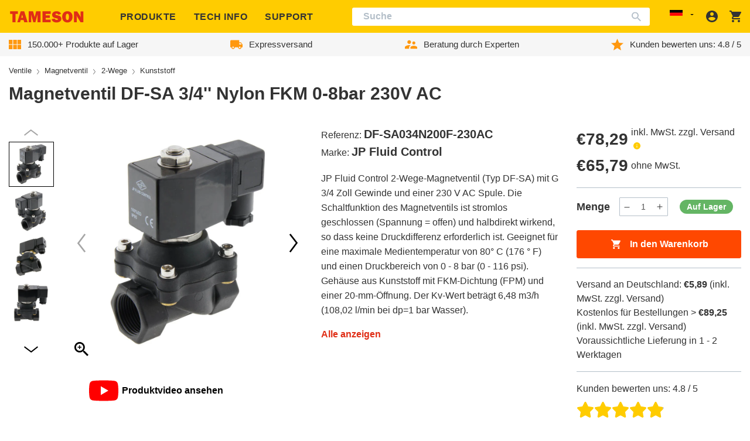

--- FILE ---
content_type: text/javascript
request_url: https://tameson.de/cdn/shop/t/170/assets/@sentry.760a211e.chunk.js
body_size: 23821
content:
try{let t=typeof window<"u"?window:typeof global<"u"?global:typeof globalThis<"u"?globalThis:typeof self<"u"?self:{},e=new t.Error().stack;e&&(t._sentryDebugIds=t._sentryDebugIds||{},t._sentryDebugIds[e]="0f87c928-da29-4a51-a89a-2c44f6599949",t._sentryDebugIdIdentifier="sentry-dbid-0f87c928-da29-4a51-a89a-2c44f6599949")}catch{}const _=typeof __SENTRY_DEBUG__>"u"||__SENTRY_DEBUG__,g=globalThis,M="9.47.1";function yt(){return Et(g),g}function Et(t){const e=t.__SENTRY__=t.__SENTRY__||{};return e.version=e.version||M,e[M]=e[M]||{}}function Q(t,e,n=g){const r=n.__SENTRY__=n.__SENTRY__||{},s=r[M]=r[M]||{};return s[t]||(s[t]=e())}const Fn=["debug","info","warn","error","log","assert","trace"],Un="Sentry Logger ",ht={};function X(t){if(!("console"in g))return t();const e=g.console,n={},r=Object.keys(ht);r.forEach(s=>{const o=ht[s];n[s]=e[s],e[s]=o});try{return t()}finally{r.forEach(s=>{e[s]=n[s]})}}function jn(){Xt().enabled=!0}function Bn(){Xt().enabled=!1}function Ze(){return Xt().enabled}function Hn(...t){zt("log",...t)}function Gn(...t){zt("warn",...t)}function Wn(...t){zt("error",...t)}function zt(t,...e){!_||Ze()&&X(()=>{g.console[t](`${Un}[${t}]:`,...e)})}function Xt(){return _?Q("loggerSettings",()=>({enabled:!1})):{enabled:!1}}const p={enable:jn,disable:Bn,isEnabled:Ze,log:Hn,warn:Gn,error:Wn},Qe=50,$="?",ce=/\(error: (.*)\)/,ue=/captureMessage|captureException/;function tn(...t){const e=t.sort((n,r)=>n[0]-r[0]).map(n=>n[1]);return(n,r=0,s=0)=>{const o=[],i=n.split(`
`);for(let a=r;a<i.length;a++){const c=i[a];if(c.length>1024)continue;const u=ce.test(c)?c.replace(ce,"$1"):c;if(!u.match(/\S*Error: /)){for(const f of e){const l=f(u);if(l){o.push(l);break}}if(o.length>=Qe+s)break}}return Yn(o.slice(s))}}function qn(t){return Array.isArray(t)?tn(...t):t}function Yn(t){if(!t.length)return[];const e=Array.from(t);return/sentryWrapped/.test(st(e).function||"")&&e.pop(),e.reverse(),ue.test(st(e).function||"")&&(e.pop(),ue.test(st(e).function||"")&&e.pop()),e.slice(0,Qe).map(n=>({...n,filename:n.filename||st(e).filename,function:n.function||$}))}function st(t){return t[t.length-1]||{}}const Rt="<anonymous>";function D(t){try{return!t||typeof t!="function"?Rt:t.name||Rt}catch{return Rt}}function fe(t){const e=t.exception;if(e){const n=[];try{return e.values.forEach(r=>{r.stacktrace.frames&&n.push(...r.stacktrace.frames)}),n}catch{return}}}const lt={},le={};function B(t,e){lt[t]=lt[t]||[],lt[t].push(e)}function H(t,e){if(!le[t]){le[t]=!0;try{e()}catch(n){_&&p.error(`Error while instrumenting ${t}`,n)}}}function v(t,e){const n=t&&lt[t];if(n)for(const r of n)try{r(e)}catch(s){_&&p.error(`Error while triggering instrumentation handler.
Type: ${t}
Name: ${D(r)}
Error:`,s)}}let kt=null;function zn(t){const e="error";B(e,t),H(e,Xn)}function Xn(){kt=g.onerror,g.onerror=function(t,e,n,r,s){return v("error",{column:r,error:s,line:n,msg:t,url:e}),kt?kt.apply(this,arguments):!1},g.onerror.__SENTRY_INSTRUMENTED__=!0}let wt=null;function Vn(t){const e="unhandledrejection";B(e,t),H(e,Kn)}function Kn(){wt=g.onunhandledrejection,g.onunhandledrejection=function(t){return v("unhandledrejection",t),wt?wt.apply(this,arguments):!0},g.onunhandledrejection.__SENTRY_INSTRUMENTED__=!0}const en=Object.prototype.toString;function Vt(t){switch(en.call(t)){case"[object Error]":case"[object Exception]":case"[object DOMException]":case"[object WebAssembly.Exception]":return!0;default:return C(t,Error)}}function V(t,e){return en.call(t)===`[object ${e}]`}function nn(t){return V(t,"ErrorEvent")}function de(t){return V(t,"DOMError")}function Jn(t){return V(t,"DOMException")}function w(t){return V(t,"String")}function Kt(t){return typeof t=="object"&&t!==null&&"__sentry_template_string__"in t&&"__sentry_template_values__"in t}function Jt(t){return t===null||Kt(t)||typeof t!="object"&&typeof t!="function"}function J(t){return V(t,"Object")}function St(t){return typeof Event<"u"&&C(t,Event)}function Zn(t){return typeof Element<"u"&&C(t,Element)}function Qn(t){return V(t,"RegExp")}function bt(t){return!!(t?.then&&typeof t.then=="function")}function tr(t){return J(t)&&"nativeEvent"in t&&"preventDefault"in t&&"stopPropagation"in t}function C(t,e){try{return t instanceof e}catch{return!1}}function rn(t){return!!(typeof t=="object"&&t!==null&&(t.__isVue||t._isVue))}function er(t){return typeof Request<"u"&&C(t,Request)}const Zt=g,nr=80;function sn(t,e={}){if(!t)return"<unknown>";try{let n=t;const r=5,s=[];let o=0,i=0;const a=" > ",c=a.length;let u;const f=Array.isArray(e)?e:e.keyAttrs,l=!Array.isArray(e)&&e.maxStringLength||nr;for(;n&&o++<r&&(u=rr(n,f),!(u==="html"||o>1&&i+s.length*c+u.length>=l));)s.push(u),i+=u.length,n=n.parentNode;return s.reverse().join(a)}catch{return"<unknown>"}}function rr(t,e){const n=t,r=[];if(!(n!=null&&n.tagName))return"";if(Zt.HTMLElement&&n instanceof HTMLElement&&n.dataset){if(n.dataset.sentryComponent)return n.dataset.sentryComponent;if(n.dataset.sentryElement)return n.dataset.sentryElement}r.push(n.tagName.toLowerCase());const s=e!=null&&e.length?e.filter(i=>n.getAttribute(i)).map(i=>[i,n.getAttribute(i)]):null;if(s!=null&&s.length)s.forEach(i=>{r.push(`[${i[0]}="${i[1]}"]`)});else{n.id&&r.push(`#${n.id}`);const i=n.className;if(i&&w(i)){const a=i.split(/\s+/);for(const c of a)r.push(`.${c}`)}}const o=["aria-label","type","name","title","alt"];for(const i of o){const a=n.getAttribute(i);a&&r.push(`[${i}="${a}"]`)}return r.join("")}function Qt(){try{return Zt.document.location.href}catch{return""}}function sr(t){if(!Zt.HTMLElement)return null;let e=t;const n=5;for(let r=0;r<n;r++){if(!e)return null;if(e instanceof HTMLElement){if(e.dataset.sentryComponent)return e.dataset.sentryComponent;if(e.dataset.sentryElement)return e.dataset.sentryElement}e=e.parentNode}return null}function _t(t,e=0){return typeof t!="string"||e===0||t.length<=e?t:`${t.slice(0,e)}...`}function pe(t,e){if(!Array.isArray(t))return"";const n=[];for(let r=0;r<t.length;r++){const s=t[r];try{rn(s)?n.push("[VueViewModel]"):n.push(String(s))}catch{n.push("[value cannot be serialized]")}}return n.join(e)}function or(t,e,n=!1){return w(t)?Qn(e)?e.test(t):w(e)?n?t===e:t.includes(e):!1:!1}function It(t,e=[],n=!1){return e.some(r=>or(t,r,n))}function I(t,e,n){if(!(e in t))return;const r=t[e];if(typeof r!="function")return;const s=n(r);typeof s=="function"&&on(s,r);try{t[e]=s}catch{_&&p.log(`Failed to replace method "${e}" in object`,t)}}function F(t,e,n){try{Object.defineProperty(t,e,{value:n,writable:!0,configurable:!0})}catch{_&&p.log(`Failed to add non-enumerable property "${e}" to object`,t)}}function on(t,e){try{const n=e.prototype||{};t.prototype=e.prototype=n,F(t,"__sentry_original__",e)}catch{}}function te(t){return t.__sentry_original__}function an(t){if(Vt(t))return{message:t.message,name:t.name,stack:t.stack,..._e(t)};if(St(t)){const e={type:t.type,target:he(t.target),currentTarget:he(t.currentTarget),..._e(t)};return typeof CustomEvent<"u"&&C(t,CustomEvent)&&(e.detail=t.detail),e}else return t}function he(t){try{return Zn(t)?sn(t):Object.prototype.toString.call(t)}catch{return"<unknown>"}}function _e(t){if(typeof t=="object"&&t!==null){const e={};for(const n in t)Object.prototype.hasOwnProperty.call(t,n)&&(e[n]=t[n]);return e}else return{}}function ir(t,e=40){const n=Object.keys(an(t));n.sort();const r=n[0];if(!r)return"[object has no keys]";if(r.length>=e)return _t(r,e);for(let s=n.length;s>0;s--){const o=n.slice(0,s).join(", ");if(!(o.length>e))return s===n.length?o:_t(o,e)}return""}function ar(){const t=g;return t.crypto||t.msCrypto}function T(t=ar()){let e=()=>Math.random()*16;try{if(t!=null&&t.randomUUID)return t.randomUUID().replace(/-/g,"");t!=null&&t.getRandomValues&&(e=()=>{const n=new Uint8Array(1);return t.getRandomValues(n),n[0]})}catch{}return("10000000100040008000"+1e11).replace(/[018]/g,n=>(n^(e()&15)>>n/4).toString(16))}function cn(t){var e,n;return(n=(e=t.exception)==null?void 0:e.values)==null?void 0:n[0]}function L(t){const{message:e,event_id:n}=t;if(e)return e;const r=cn(t);return r?r.type&&r.value?`${r.type}: ${r.value}`:r.type||r.value||n||"<unknown>":n||"<unknown>"}function At(t,e,n){const r=t.exception=t.exception||{},s=r.values=r.values||[],o=s[0]=s[0]||{};o.value||(o.value=e||""),o.type||(o.type=n||"Error")}function W(t,e){const n=cn(t);if(!n)return;const r={type:"generic",handled:!0},s=n.mechanism;if(n.mechanism={...r,...s,...e},e&&"data"in e){const o={...s?.data,...e.data};n.mechanism.data=o}}function ge(t){if(cr(t))return!0;try{F(t,"__sentry_captured__",!0)}catch{}return!1}function cr(t){try{return t.__sentry_captured__}catch{}}const un=1e3;function tt(){return Date.now()/un}function ur(){const{performance:t}=g;if(!(t!=null&&t.now)||!t.timeOrigin)return tt;const e=t.timeOrigin;return()=>(e+t.now())/un}let ot;function N(){return(ot??(ot=ur()))()}function fr(t){const e=N(),n={sid:T(),init:!0,timestamp:e,started:e,duration:0,status:"ok",errors:0,ignoreDuration:!1,toJSON:()=>dr(n)};return t&&q(n,t),n}function q(t,e={}){if(e.user&&(!t.ipAddress&&e.user.ip_address&&(t.ipAddress=e.user.ip_address),!t.did&&!e.did&&(t.did=e.user.id||e.user.email||e.user.username)),t.timestamp=e.timestamp||N(),e.abnormal_mechanism&&(t.abnormal_mechanism=e.abnormal_mechanism),e.ignoreDuration&&(t.ignoreDuration=e.ignoreDuration),e.sid&&(t.sid=e.sid.length===32?e.sid:T()),e.init!==void 0&&(t.init=e.init),!t.did&&e.did&&(t.did=`${e.did}`),typeof e.started=="number"&&(t.started=e.started),t.ignoreDuration)t.duration=void 0;else if(typeof e.duration=="number")t.duration=e.duration;else{const n=t.timestamp-t.started;t.duration=n>=0?n:0}e.release&&(t.release=e.release),e.environment&&(t.environment=e.environment),!t.ipAddress&&e.ipAddress&&(t.ipAddress=e.ipAddress),!t.userAgent&&e.userAgent&&(t.userAgent=e.userAgent),typeof e.errors=="number"&&(t.errors=e.errors),e.status&&(t.status=e.status)}function lr(t,e){let n={};e?n={status:e}:t.status==="ok"&&(n={status:"exited"}),q(t,n)}function dr(t){return{sid:`${t.sid}`,init:t.init,started:new Date(t.started*1e3).toISOString(),timestamp:new Date(t.timestamp*1e3).toISOString(),status:t.status,errors:t.errors,did:typeof t.did=="number"||typeof t.did=="string"?`${t.did}`:void 0,duration:t.duration,abnormal_mechanism:t.abnormal_mechanism,attrs:{release:t.release,environment:t.environment,ip_address:t.ipAddress,user_agent:t.userAgent}}}function et(t,e,n=2){if(!e||typeof e!="object"||n<=0)return e;if(t&&Object.keys(e).length===0)return t;const r={...t};for(const s in e)Object.prototype.hasOwnProperty.call(e,s)&&(r[s]=et(r[s],e[s],n-1));return r}function me(){return T()}function fn(){return T().substring(16)}const Pt="_sentrySpan";function ye(t,e){e?F(t,Pt,e):delete t[Pt]}function Ee(t){return t[Pt]}const pr=100;class R{constructor(){this._notifyingListeners=!1,this._scopeListeners=[],this._eventProcessors=[],this._breadcrumbs=[],this._attachments=[],this._user={},this._tags={},this._extra={},this._contexts={},this._sdkProcessingMetadata={},this._propagationContext={traceId:me(),sampleRand:Math.random()}}clone(){const e=new R;return e._breadcrumbs=[...this._breadcrumbs],e._tags={...this._tags},e._extra={...this._extra},e._contexts={...this._contexts},this._contexts.flags&&(e._contexts.flags={values:[...this._contexts.flags.values]}),e._user=this._user,e._level=this._level,e._session=this._session,e._transactionName=this._transactionName,e._fingerprint=this._fingerprint,e._eventProcessors=[...this._eventProcessors],e._attachments=[...this._attachments],e._sdkProcessingMetadata={...this._sdkProcessingMetadata},e._propagationContext={...this._propagationContext},e._client=this._client,e._lastEventId=this._lastEventId,ye(e,Ee(this)),e}setClient(e){this._client=e}setLastEventId(e){this._lastEventId=e}getClient(){return this._client}lastEventId(){return this._lastEventId}addScopeListener(e){this._scopeListeners.push(e)}addEventProcessor(e){return this._eventProcessors.push(e),this}setUser(e){return this._user=e||{email:void 0,id:void 0,ip_address:void 0,username:void 0},this._session&&q(this._session,{user:e}),this._notifyScopeListeners(),this}getUser(){return this._user}setTags(e){return this._tags={...this._tags,...e},this._notifyScopeListeners(),this}setTag(e,n){return this._tags={...this._tags,[e]:n},this._notifyScopeListeners(),this}setExtras(e){return this._extra={...this._extra,...e},this._notifyScopeListeners(),this}setExtra(e,n){return this._extra={...this._extra,[e]:n},this._notifyScopeListeners(),this}setFingerprint(e){return this._fingerprint=e,this._notifyScopeListeners(),this}setLevel(e){return this._level=e,this._notifyScopeListeners(),this}setTransactionName(e){return this._transactionName=e,this._notifyScopeListeners(),this}setContext(e,n){return n===null?delete this._contexts[e]:this._contexts[e]=n,this._notifyScopeListeners(),this}setSession(e){return e?this._session=e:delete this._session,this._notifyScopeListeners(),this}getSession(){return this._session}update(e){if(!e)return this;const n=typeof e=="function"?e(this):e,r=n instanceof R?n.getScopeData():J(n)?e:void 0,{tags:s,extra:o,user:i,contexts:a,level:c,fingerprint:u=[],propagationContext:f}=r||{};return this._tags={...this._tags,...s},this._extra={...this._extra,...o},this._contexts={...this._contexts,...a},i&&Object.keys(i).length&&(this._user=i),c&&(this._level=c),u.length&&(this._fingerprint=u),f&&(this._propagationContext=f),this}clear(){return this._breadcrumbs=[],this._tags={},this._extra={},this._user={},this._contexts={},this._level=void 0,this._transactionName=void 0,this._fingerprint=void 0,this._session=void 0,ye(this,void 0),this._attachments=[],this.setPropagationContext({traceId:me(),sampleRand:Math.random()}),this._notifyScopeListeners(),this}addBreadcrumb(e,n){var o;const r=typeof n=="number"?n:pr;if(r<=0)return this;const s={timestamp:tt(),...e,message:e.message?_t(e.message,2048):e.message};return this._breadcrumbs.push(s),this._breadcrumbs.length>r&&(this._breadcrumbs=this._breadcrumbs.slice(-r),(o=this._client)==null||o.recordDroppedEvent("buffer_overflow","log_item")),this._notifyScopeListeners(),this}getLastBreadcrumb(){return this._breadcrumbs[this._breadcrumbs.length-1]}clearBreadcrumbs(){return this._breadcrumbs=[],this._notifyScopeListeners(),this}addAttachment(e){return this._attachments.push(e),this}clearAttachments(){return this._attachments=[],this}getScopeData(){return{breadcrumbs:this._breadcrumbs,attachments:this._attachments,contexts:this._contexts,tags:this._tags,extra:this._extra,user:this._user,level:this._level,fingerprint:this._fingerprint||[],eventProcessors:this._eventProcessors,propagationContext:this._propagationContext,sdkProcessingMetadata:this._sdkProcessingMetadata,transactionName:this._transactionName,span:Ee(this)}}setSDKProcessingMetadata(e){return this._sdkProcessingMetadata=et(this._sdkProcessingMetadata,e,2),this}setPropagationContext(e){return this._propagationContext=e,this}getPropagationContext(){return this._propagationContext}captureException(e,n){const r=n?.event_id||T();if(!this._client)return _&&p.warn("No client configured on scope - will not capture exception!"),r;const s=new Error("Sentry syntheticException");return this._client.captureException(e,{originalException:e,syntheticException:s,...n,event_id:r},this),r}captureMessage(e,n,r){const s=r?.event_id||T();if(!this._client)return _&&p.warn("No client configured on scope - will not capture message!"),s;const o=new Error(e);return this._client.captureMessage(e,n,{originalException:e,syntheticException:o,...r,event_id:s},this),s}captureEvent(e,n){const r=n?.event_id||T();return this._client?(this._client.captureEvent(e,{...n,event_id:r},this),r):(_&&p.warn("No client configured on scope - will not capture event!"),r)}_notifyScopeListeners(){this._notifyingListeners||(this._notifyingListeners=!0,this._scopeListeners.forEach(e=>{e(this)}),this._notifyingListeners=!1)}}function hr(){return Q("defaultCurrentScope",()=>new R)}function _r(){return Q("defaultIsolationScope",()=>new R)}class gr{constructor(e,n){let r;e?r=e:r=new R;let s;n?s=n:s=new R,this._stack=[{scope:r}],this._isolationScope=s}withScope(e){const n=this._pushScope();let r;try{r=e(n)}catch(s){throw this._popScope(),s}return bt(r)?r.then(s=>(this._popScope(),s),s=>{throw this._popScope(),s}):(this._popScope(),r)}getClient(){return this.getStackTop().client}getScope(){return this.getStackTop().scope}getIsolationScope(){return this._isolationScope}getStackTop(){return this._stack[this._stack.length-1]}_pushScope(){const e=this.getScope().clone();return this._stack.push({client:this.getClient(),scope:e}),e}_popScope(){return this._stack.length<=1?!1:!!this._stack.pop()}}function Y(){const t=yt(),e=Et(t);return e.stack=e.stack||new gr(hr(),_r())}function mr(t){return Y().withScope(t)}function yr(t,e){const n=Y();return n.withScope(()=>(n.getStackTop().scope=t,e(t)))}function Se(t){return Y().withScope(()=>t(Y().getIsolationScope()))}function Er(){return{withIsolationScope:Se,withScope:mr,withSetScope:yr,withSetIsolationScope:(t,e)=>Se(e),getCurrentScope:()=>Y().getScope(),getIsolationScope:()=>Y().getIsolationScope()}}function ee(t){const e=Et(t);return e.acs?e.acs:Er()}function A(){const t=yt();return ee(t).getCurrentScope()}function nt(){const t=yt();return ee(t).getIsolationScope()}function Sr(){return Q("globalScope",()=>new R)}function br(...t){const e=yt(),n=ee(e);if(t.length===2){const[r,s]=t;return r?n.withSetScope(r,s):n.withScope(s)}return n.withScope(t[0])}function b(){return A().getClient()}function Ir(t){const e=t.getPropagationContext(),{traceId:n,parentSpanId:r,propagationSpanId:s}=e,o={trace_id:n,span_id:s||fn()};return r&&(o.parent_span_id=r),o}const Tr="sentry.source",vr="sentry.sample_rate",Rr="sentry.previous_trace_sample_rate",kr="sentry.op",wr="sentry.origin",ln="sentry.profile_id",dn="sentry.exclusive_time",Nr=0,Or=1,Dr="_sentryScope",Cr="_sentryIsolationScope";function pn(t){return{scope:t[Dr],isolationScope:t[Cr]}}const xr="sentry-",Ar=/^sentry-/;function Pr(t){const e=Lr(t);if(!e)return;const n=Object.entries(e).reduce((r,[s,o])=>{if(s.match(Ar)){const i=s.slice(xr.length);r[i]=o}return r},{});if(Object.keys(n).length>0)return n}function Lr(t){if(!(!t||!w(t)&&!Array.isArray(t)))return Array.isArray(t)?t.reduce((e,n)=>{const r=be(n);return Object.entries(r).forEach(([s,o])=>{e[s]=o}),e},{}):be(t)}function be(t){return t.split(",").map(e=>e.split("=").map(n=>{try{return decodeURIComponent(n.trim())}catch{return}})).reduce((e,[n,r])=>(n&&r&&(e[n]=r),e),{})}function Mr(t){if(typeof t=="boolean")return Number(t);const e=typeof t=="string"?parseFloat(t):t;if(!(typeof e!="number"||isNaN(e)||e<0||e>1))return e}const hn=1;let Ie=!1;function $r(t){const{spanId:e,traceId:n,isRemote:r}=t.spanContext(),s=r?e:ne(t).parent_span_id,o=pn(t).scope,i=r?o?.getPropagationContext().propagationSpanId||fn():e;return{parent_span_id:s,span_id:i,trace_id:n}}function Fr(t){if(t&&t.length>0)return t.map(({context:{spanId:e,traceId:n,traceFlags:r,...s},attributes:o})=>({span_id:e,trace_id:n,sampled:r===hn,attributes:o,...s}))}function Te(t){return typeof t=="number"?ve(t):Array.isArray(t)?t[0]+t[1]/1e9:t instanceof Date?ve(t.getTime()):N()}function ve(t){return t>9999999999?t/1e3:t}function ne(t){var r;if(jr(t))return t.getSpanJSON();const{spanId:e,traceId:n}=t.spanContext();if(Ur(t)){const{attributes:s,startTime:o,name:i,endTime:a,status:c,links:u}=t,f="parentSpanId"in t?t.parentSpanId:"parentSpanContext"in t?(r=t.parentSpanContext)==null?void 0:r.spanId:void 0;return{span_id:e,trace_id:n,data:s,description:i,parent_span_id:f,start_timestamp:Te(o),timestamp:Te(a)||void 0,status:Hr(c),op:s[kr],origin:s[wr],links:Fr(u)}}return{span_id:e,trace_id:n,start_timestamp:0,data:{}}}function Ur(t){const e=t;return!!e.attributes&&!!e.startTime&&!!e.name&&!!e.endTime&&!!e.status}function jr(t){return typeof t.getSpanJSON=="function"}function Br(t){const{traceFlags:e}=t.spanContext();return e===hn}function Hr(t){if(!(!t||t.code===Nr))return t.code===Or?"ok":t.message||"unknown_error"}const Gr="_sentryRootSpan";function _n(t){return t[Gr]||t}function Re(){Ie||(X(()=>{console.warn("[Sentry] Returning null from `beforeSendSpan` is disallowed. To drop certain spans, configure the respective integrations directly.")}),Ie=!0)}function Wr(t){var n;if(typeof __SENTRY_TRACING__=="boolean"&&!__SENTRY_TRACING__)return!1;const e=t||((n=b())==null?void 0:n.getOptions());return!!e&&(e.tracesSampleRate!=null||!!e.tracesSampler)}const re="production",qr=/^o(\d+)\./,Yr=/^(?:(\w+):)\/\/(?:(\w+)(?::(\w+)?)?@)([\w.-]+)(?::(\d+))?\/(.+)/;function zr(t){return t==="http"||t==="https"}function Tt(t,e=!1){const{host:n,path:r,pass:s,port:o,projectId:i,protocol:a,publicKey:c}=t;return`${a}://${c}${e&&s?`:${s}`:""}@${n}${o?`:${o}`:""}/${r&&`${r}/`}${i}`}function Xr(t){const e=Yr.exec(t);if(!e){X(()=>{console.error(`Invalid Sentry Dsn: ${t}`)});return}const[n,r,s="",o="",i="",a=""]=e.slice(1);let c="",u=a;const f=u.split("/");if(f.length>1&&(c=f.slice(0,-1).join("/"),u=f.pop()),u){const l=u.match(/^\d+/);l&&(u=l[0])}return gn({host:o,pass:s,path:c,projectId:u,port:i,protocol:n,publicKey:r})}function gn(t){return{protocol:t.protocol,publicKey:t.publicKey||"",pass:t.pass||"",host:t.host,port:t.port||"",path:t.path||"",projectId:t.projectId}}function Vr(t){if(!_)return!0;const{port:e,projectId:n,protocol:r}=t;return["protocol","publicKey","host","projectId"].find(i=>t[i]?!1:(p.error(`Invalid Sentry Dsn: ${i} missing`),!0))?!1:n.match(/^\d+$/)?zr(r)?e&&isNaN(parseInt(e,10))?(p.error(`Invalid Sentry Dsn: Invalid port ${e}`),!1):!0:(p.error(`Invalid Sentry Dsn: Invalid protocol ${r}`),!1):(p.error(`Invalid Sentry Dsn: Invalid projectId ${n}`),!1)}function Kr(t){const e=t.match(qr);return e?.[1]}function Jr(t){const e=typeof t=="string"?Xr(t):gn(t);if(!(!e||!Vr(e)))return e}const Zr="_frozenDsc";function mn(t,e){const n=e.getOptions(),{publicKey:r,host:s}=e.getDsn()||{};let o;n.orgId?o=String(n.orgId):s&&(o=Kr(s));const i={environment:n.environment||re,release:n.release,public_key:r,trace_id:t,org_id:o};return e.emit("createDsc",i),i}function Qr(t,e){const n=e.getPropagationContext();return n.dsc||mn(n.traceId,t)}function ts(t){var y,O,E,P;const e=b();if(!e)return{};const n=_n(t),r=ne(n),s=r.data,o=n.spanContext().traceState,i=(O=(y=o?.get("sentry.sample_rate"))!=null?y:s[vr])!=null?O:s[Rr];function a(G){return(typeof i=="number"||typeof i=="string")&&(G.sample_rate=`${i}`),G}const c=n[Zr];if(c)return a(c);const u=o?.get("sentry.dsc"),f=u&&Pr(u);if(f)return a(f);const l=mn(t.spanContext().traceId,e),h=s[Tr],d=r.description;return h!=="url"&&d&&(l.transaction=d),Wr()&&(l.sampled=String(Br(n)),l.sample_rand=(P=o?.get("sentry.sample_rand"))!=null?P:(E=pn(n).scope)==null?void 0:E.getPropagationContext().sampleRand.toString()),a(l),e.emit("createDsc",l,n),l}function k(t,e=100,n=1/0){try{return Lt("",t,e,n)}catch(r){return{ERROR:`**non-serializable** (${r})`}}}function yn(t,e=3,n=100*1024){const r=k(t,e);return ss(r)>n?yn(t,e-1,n):r}function Lt(t,e,n=1/0,r=1/0,s=os()){const[o,i]=s;if(e==null||["boolean","string"].includes(typeof e)||typeof e=="number"&&Number.isFinite(e))return e;const a=es(t,e);if(!a.startsWith("[object "))return a;if(e.__sentry_skip_normalization__)return e;const c=typeof e.__sentry_override_normalization_depth__=="number"?e.__sentry_override_normalization_depth__:n;if(c===0)return a.replace("object ","");if(o(e))return"[Circular ~]";const u=e;if(u&&typeof u.toJSON=="function")try{const d=u.toJSON();return Lt("",d,c-1,r,s)}catch{}const f=Array.isArray(e)?[]:{};let l=0;const h=an(e);for(const d in h){if(!Object.prototype.hasOwnProperty.call(h,d))continue;if(l>=r){f[d]="[MaxProperties ~]";break}const y=h[d];f[d]=Lt(d,y,c-1,r,s),l++}return i(e),f}function es(t,e){try{if(t==="domain"&&e&&typeof e=="object"&&e._events)return"[Domain]";if(t==="domainEmitter")return"[DomainEmitter]";if(typeof global<"u"&&e===global)return"[Global]";if(typeof window<"u"&&e===window)return"[Window]";if(typeof document<"u"&&e===document)return"[Document]";if(rn(e))return"[VueViewModel]";if(tr(e))return"[SyntheticEvent]";if(typeof e=="number"&&!Number.isFinite(e))return`[${e}]`;if(typeof e=="function")return`[Function: ${D(e)}]`;if(typeof e=="symbol")return`[${String(e)}]`;if(typeof e=="bigint")return`[BigInt: ${String(e)}]`;const n=ns(e);return/^HTML(\w*)Element$/.test(n)?`[HTMLElement: ${n}]`:`[object ${n}]`}catch(n){return`**non-serializable** (${n})`}}function ns(t){const e=Object.getPrototypeOf(t);return e!=null&&e.constructor?e.constructor.name:"null prototype"}function rs(t){return~-encodeURI(t).split(/%..|./).length}function ss(t){return rs(JSON.stringify(t))}function os(){const t=new WeakSet;function e(r){return t.has(r)?!0:(t.add(r),!1)}function n(r){t.delete(r)}return[e,n]}function rt(t,e=[]){return[t,e]}function is(t,e){const[n,r]=t;return[n,[...r,e]]}function ke(t,e){const n=t[1];for(const r of n){const s=r[0].type;if(e(r,s))return!0}return!1}function Mt(t){const e=Et(g);return e.encodePolyfill?e.encodePolyfill(t):new TextEncoder().encode(t)}function as(t){const[e,n]=t;let r=JSON.stringify(e);function s(o){typeof r=="string"?r=typeof o=="string"?r+o:[Mt(r),o]:r.push(typeof o=="string"?Mt(o):o)}for(const o of n){const[i,a]=o;if(s(`
${JSON.stringify(i)}
`),typeof a=="string"||a instanceof Uint8Array)s(a);else{let c;try{c=JSON.stringify(a)}catch{c=JSON.stringify(k(a))}s(c)}}return typeof r=="string"?r:cs(r)}function cs(t){const e=t.reduce((s,o)=>s+o.length,0),n=new Uint8Array(e);let r=0;for(const s of t)n.set(s,r),r+=s.length;return n}function us(t){const e=typeof t.data=="string"?Mt(t.data):t.data;return[{type:"attachment",length:e.length,filename:t.filename,content_type:t.contentType,attachment_type:t.attachmentType},e]}const fs={session:"session",sessions:"session",attachment:"attachment",transaction:"transaction",event:"error",client_report:"internal",user_report:"default",profile:"profile",profile_chunk:"profile",replay_event:"replay",replay_recording:"replay",check_in:"monitor",feedback:"feedback",span:"span",raw_security:"security",log:"log_item"};function we(t){return fs[t]}function En(t){if(!(t!=null&&t.sdk))return;const{name:e,version:n}=t.sdk;return{name:e,version:n}}function ls(t,e,n,r){var o;const s=(o=t.sdkProcessingMetadata)==null?void 0:o.dynamicSamplingContext;return{event_id:t.event_id,sent_at:new Date().toISOString(),...e&&{sdk:e},...!!n&&r&&{dsn:Tt(r)},...s&&{trace:s}}}function ds(t,e){return e&&(t.sdk=t.sdk||{},t.sdk.name=t.sdk.name||e.name,t.sdk.version=t.sdk.version||e.version,t.sdk.integrations=[...t.sdk.integrations||[],...e.integrations||[]],t.sdk.packages=[...t.sdk.packages||[],...e.packages||[]]),t}function ps(t,e,n,r){const s=En(n),o={sent_at:new Date().toISOString(),...s&&{sdk:s},...!!r&&e&&{dsn:Tt(e)}},i="aggregates"in t?[{type:"sessions"},t]:[{type:"session"},t.toJSON()];return rt(o,[i])}function hs(t,e,n,r){const s=En(n),o=t.type&&t.type!=="replay_event"?t.type:"event";ds(t,n?.sdk);const i=ls(t,s,r,e);return delete t.sdkProcessingMetadata,rt(i,[[{type:o},t]])}const Nt=0,Ne=1,Oe=2;function U(t){return new x(e=>{e(t)})}function gt(t){return new x((e,n)=>{n(t)})}class x{constructor(e){this._state=Nt,this._handlers=[],this._runExecutor(e)}then(e,n){return new x((r,s)=>{this._handlers.push([!1,o=>{if(!e)r(o);else try{r(e(o))}catch(i){s(i)}},o=>{if(!n)s(o);else try{r(n(o))}catch(i){s(i)}}]),this._executeHandlers()})}catch(e){return this.then(n=>n,e)}finally(e){return new x((n,r)=>{let s,o;return this.then(i=>{o=!1,s=i,e&&e()},i=>{o=!0,s=i,e&&e()}).then(()=>{if(o){r(s);return}n(s)})})}_executeHandlers(){if(this._state===Nt)return;const e=this._handlers.slice();this._handlers=[],e.forEach(n=>{n[0]||(this._state===Ne&&n[1](this._value),this._state===Oe&&n[2](this._value),n[0]=!0)})}_runExecutor(e){const n=(o,i)=>{if(this._state===Nt){if(bt(i)){i.then(r,s);return}this._state=o,this._value=i,this._executeHandlers()}},r=o=>{n(Ne,o)},s=o=>{n(Oe,o)};try{e(r,s)}catch(o){s(o)}}}function $t(t,e,n,r=0){return new x((s,o)=>{const i=t[r];if(e===null||typeof i!="function")s(e);else{const a=i({...e},n);_&&i.id&&a===null&&p.log(`Event processor "${i.id}" dropped event`),bt(a)?a.then(c=>$t(t,c,n,r+1).then(s)).then(null,o):$t(t,a,n,r+1).then(s).then(null,o)}})}function _s(t,e){const{fingerprint:n,span:r,breadcrumbs:s,sdkProcessingMetadata:o}=e;gs(t,e),r&&Es(t,r),Ss(t,n),ms(t,s),ys(t,o)}function De(t,e){const{extra:n,tags:r,user:s,contexts:o,level:i,sdkProcessingMetadata:a,breadcrumbs:c,fingerprint:u,eventProcessors:f,attachments:l,propagationContext:h,transactionName:d,span:y}=e;it(t,"extra",n),it(t,"tags",r),it(t,"user",s),it(t,"contexts",o),t.sdkProcessingMetadata=et(t.sdkProcessingMetadata,a,2),i&&(t.level=i),d&&(t.transactionName=d),y&&(t.span=y),c.length&&(t.breadcrumbs=[...t.breadcrumbs,...c]),u.length&&(t.fingerprint=[...t.fingerprint,...u]),f.length&&(t.eventProcessors=[...t.eventProcessors,...f]),l.length&&(t.attachments=[...t.attachments,...l]),t.propagationContext={...t.propagationContext,...h}}function it(t,e,n){t[e]=et(t[e],n,1)}function gs(t,e){const{extra:n,tags:r,user:s,contexts:o,level:i,transactionName:a}=e;Object.keys(n).length&&(t.extra={...n,...t.extra}),Object.keys(r).length&&(t.tags={...r,...t.tags}),Object.keys(s).length&&(t.user={...s,...t.user}),Object.keys(o).length&&(t.contexts={...o,...t.contexts}),i&&(t.level=i),a&&t.type!=="transaction"&&(t.transaction=a)}function ms(t,e){const n=[...t.breadcrumbs||[],...e];t.breadcrumbs=n.length?n:void 0}function ys(t,e){t.sdkProcessingMetadata={...t.sdkProcessingMetadata,...e}}function Es(t,e){t.contexts={trace:$r(e),...t.contexts},t.sdkProcessingMetadata={dynamicSamplingContext:ts(e),...t.sdkProcessingMetadata};const n=_n(e),r=ne(n).description;r&&!t.transaction&&t.type==="transaction"&&(t.transaction=r)}function Ss(t,e){t.fingerprint=t.fingerprint?Array.isArray(t.fingerprint)?t.fingerprint:[t.fingerprint]:[],e&&(t.fingerprint=t.fingerprint.concat(e)),t.fingerprint.length||delete t.fingerprint}let at,Ce,ct;function bs(t){const e=g._sentryDebugIds;if(!e)return{};const n=Object.keys(e);return ct&&n.length===Ce||(Ce=n.length,ct=n.reduce((r,s)=>{at||(at={});const o=at[s];if(o)r[o[0]]=o[1];else{const i=t(s);for(let a=i.length-1;a>=0;a--){const c=i[a],u=c?.filename,f=e[s];if(u&&f){r[u]=f,at[s]=[u,f];break}}}return r},{})),ct}function Is(t,e,n,r,s,o){const{normalizeDepth:i=3,normalizeMaxBreadth:a=1e3}=t,c={...e,event_id:e.event_id||n.event_id||T(),timestamp:e.timestamp||tt()},u=n.integrations||t.integrations.map(E=>E.name);Ts(c,t),ks(c,u),s&&s.emit("applyFrameMetadata",e),e.type===void 0&&vs(c,t.stackParser);const f=Ns(r,n.captureContext);n.mechanism&&W(c,n.mechanism);const l=s?s.getEventProcessors():[],h=Sr().getScopeData();if(o){const E=o.getScopeData();De(h,E)}if(f){const E=f.getScopeData();De(h,E)}const d=[...n.attachments||[],...h.attachments];d.length&&(n.attachments=d),_s(c,h);const y=[...l,...h.eventProcessors];return $t(y,c,n).then(E=>(E&&Rs(E),typeof i=="number"&&i>0?ws(E,i,a):E))}function Ts(t,e){const{environment:n,release:r,dist:s,maxValueLength:o=250}=e;t.environment=t.environment||n||re,!t.release&&r&&(t.release=r),!t.dist&&s&&(t.dist=s);const i=t.request;i!=null&&i.url&&(i.url=_t(i.url,o))}function vs(t,e){var r,s;const n=bs(e);(s=(r=t.exception)==null?void 0:r.values)==null||s.forEach(o=>{var i,a;(a=(i=o.stacktrace)==null?void 0:i.frames)==null||a.forEach(c=>{c.filename&&(c.debug_id=n[c.filename])})})}function Rs(t){var r,s;const e={};if((s=(r=t.exception)==null?void 0:r.values)==null||s.forEach(o=>{var i,a;(a=(i=o.stacktrace)==null?void 0:i.frames)==null||a.forEach(c=>{c.debug_id&&(c.abs_path?e[c.abs_path]=c.debug_id:c.filename&&(e[c.filename]=c.debug_id),delete c.debug_id)})}),Object.keys(e).length===0)return;t.debug_meta=t.debug_meta||{},t.debug_meta.images=t.debug_meta.images||[];const n=t.debug_meta.images;Object.entries(e).forEach(([o,i])=>{n.push({type:"sourcemap",code_file:o,debug_id:i})})}function ks(t,e){e.length>0&&(t.sdk=t.sdk||{},t.sdk.integrations=[...t.sdk.integrations||[],...e])}function ws(t,e,n){var s,o;if(!t)return null;const r={...t,...t.breadcrumbs&&{breadcrumbs:t.breadcrumbs.map(i=>({...i,...i.data&&{data:k(i.data,e,n)}}))},...t.user&&{user:k(t.user,e,n)},...t.contexts&&{contexts:k(t.contexts,e,n)},...t.extra&&{extra:k(t.extra,e,n)}};return(s=t.contexts)!=null&&s.trace&&r.contexts&&(r.contexts.trace=t.contexts.trace,t.contexts.trace.data&&(r.contexts.trace.data=k(t.contexts.trace.data,e,n))),t.spans&&(r.spans=t.spans.map(i=>({...i,...i.data&&{data:k(i.data,e,n)}}))),(o=t.contexts)!=null&&o.flags&&r.contexts&&(r.contexts.flags=k(t.contexts.flags,3,n)),r}function Ns(t,e){if(!e)return t;const n=t?t.clone():new R;return n.update(e),n}function Os(t){if(t)return Ds(t)?{captureContext:t}:xs(t)?{captureContext:t}:t}function Ds(t){return t instanceof R||typeof t=="function"}const Cs=["user","level","extra","contexts","tags","fingerprint","propagationContext"];function xs(t){return Object.keys(t).some(e=>Cs.includes(e))}function As(t,e){return A().captureException(t,Os(e))}function Sn(t,e){return A().captureEvent(t,e)}function xe(t){const e=nt(),n=A(),{userAgent:r}=g.navigator||{},s=fr({user:n.getUser()||e.getUser(),...r&&{userAgent:r},...t}),o=e.getSession();return o?.status==="ok"&&q(o,{status:"exited"}),bn(),e.setSession(s),s}function bn(){const t=nt(),n=A().getSession()||t.getSession();n&&lr(n),In(),t.setSession()}function In(){const t=nt(),e=b(),n=t.getSession();n&&e&&e.captureSession(n)}function Ae(t=!1){if(t){bn();return}In()}const Ps="7";function Ls(t){const e=t.protocol?`${t.protocol}:`:"",n=t.port?`:${t.port}`:"";return`${e}//${t.host}${n}${t.path?`/${t.path}`:""}/api/`}function Ms(t){return`${Ls(t)}${t.projectId}/envelope/`}function $s(t,e){const n={sentry_version:Ps};return t.publicKey&&(n.sentry_key=t.publicKey),e&&(n.sentry_client=`${e.name}/${e.version}`),new URLSearchParams(n).toString()}function Fs(t,e,n){return e||`${Ms(t)}?${$s(t,n)}`}const Pe=[];function Us(t){const e={};return t.forEach(n=>{const{name:r}=n,s=e[r];s&&!s.isDefaultInstance&&n.isDefaultInstance||(e[r]=n)}),Object.values(e)}function js(t){const e=t.defaultIntegrations||[],n=t.integrations;e.forEach(s=>{s.isDefaultInstance=!0});let r;if(Array.isArray(n))r=[...e,...n];else if(typeof n=="function"){const s=n(e);r=Array.isArray(s)?s:[s]}else r=e;return Us(r)}function Bs(t,e){const n={};return e.forEach(r=>{r&&Tn(t,r,n)}),n}function Le(t,e){for(const n of e)n!=null&&n.afterAllSetup&&n.afterAllSetup(t)}function Tn(t,e,n){if(n[e.name]){_&&p.log(`Integration skipped because it was already installed: ${e.name}`);return}if(n[e.name]=e,Pe.indexOf(e.name)===-1&&typeof e.setupOnce=="function"&&(e.setupOnce(),Pe.push(e.name)),e.setup&&typeof e.setup=="function"&&e.setup(t),typeof e.preprocessEvent=="function"){const r=e.preprocessEvent.bind(e);t.on("preprocessEvent",(s,o)=>r(s,o,t))}if(typeof e.processEvent=="function"){const r=e.processEvent.bind(e),s=Object.assign((o,i)=>r(o,i,t),{id:e.name});t.addEventProcessor(s)}_&&p.log(`Integration installed: ${e.name}`)}function Hs(t,e,n){const r=[{type:"client_report"},{timestamp:n||tt(),discarded_events:t}];return rt(e?{dsn:e}:{},[r])}function vn(t){const e=[];t.message&&e.push(t.message);try{const n=t.exception.values[t.exception.values.length-1];n!=null&&n.value&&(e.push(n.value),n.type&&e.push(`${n.type}: ${n.value}`))}catch{}return e}function Gs(t){var c,u,f;const{trace_id:e,parent_span_id:n,span_id:r,status:s,origin:o,data:i,op:a}=(u=(c=t.contexts)==null?void 0:c.trace)!=null?u:{};return{data:i??{},description:t.transaction,op:a,parent_span_id:n,span_id:r??"",start_timestamp:(f=t.start_timestamp)!=null?f:0,status:s,timestamp:t.timestamp,trace_id:e??"",origin:o,profile_id:i?.[ln],exclusive_time:i?.[dn],measurements:t.measurements,is_segment:!0}}function Ws(t){return{type:"transaction",timestamp:t.timestamp,start_timestamp:t.start_timestamp,transaction:t.description,contexts:{trace:{trace_id:t.trace_id,span_id:t.span_id,parent_span_id:t.parent_span_id,op:t.op,status:t.status,origin:t.origin,data:{...t.data,...t.profile_id&&{[ln]:t.profile_id},...t.exclusive_time&&{[dn]:t.exclusive_time}}}},measurements:t.measurements}}const Me="Not capturing exception because it's already been captured.",$e="Discarded session because of missing or non-string release",Rn=Symbol.for("SentryInternalError"),kn=Symbol.for("SentryDoNotSendEventError");function dt(t){return{message:t,[Rn]:!0}}function Ot(t){return{message:t,[kn]:!0}}function Fe(t){return!!t&&typeof t=="object"&&Rn in t}function Ue(t){return!!t&&typeof t=="object"&&kn in t}class qs{constructor(e){if(this._options=e,this._integrations={},this._numProcessing=0,this._outcomes={},this._hooks={},this._eventProcessors=[],e.dsn?this._dsn=Jr(e.dsn):_&&p.warn("No DSN provided, client will not send events."),this._dsn){const n=Fs(this._dsn,e.tunnel,e._metadata?e._metadata.sdk:void 0);this._transport=e.transport({tunnel:this._options.tunnel,recordDroppedEvent:this.recordDroppedEvent.bind(this),...e.transportOptions,url:n})}}captureException(e,n,r){const s=T();if(ge(e))return _&&p.log(Me),s;const o={event_id:s,...n};return this._process(this.eventFromException(e,o).then(i=>this._captureEvent(i,o,r))),o.event_id}captureMessage(e,n,r,s){const o={event_id:T(),...r},i=Kt(e)?e:String(e),a=Jt(e)?this.eventFromMessage(i,n,o):this.eventFromException(e,o);return this._process(a.then(c=>this._captureEvent(c,o,s))),o.event_id}captureEvent(e,n,r){const s=T();if(n?.originalException&&ge(n.originalException))return _&&p.log(Me),s;const o={event_id:s,...n},i=e.sdkProcessingMetadata||{},a=i.capturedSpanScope,c=i.capturedSpanIsolationScope;return this._process(this._captureEvent(e,o,a||r,c)),o.event_id}captureSession(e){this.sendSession(e),q(e,{init:!1})}getDsn(){return this._dsn}getOptions(){return this._options}getSdkMetadata(){return this._options._metadata}getTransport(){return this._transport}flush(e){const n=this._transport;return n?(this.emit("flush"),this._isClientDoneProcessing(e).then(r=>n.flush(e).then(s=>r&&s))):U(!0)}close(e){return this.flush(e).then(n=>(this.getOptions().enabled=!1,this.emit("close"),n))}getEventProcessors(){return this._eventProcessors}addEventProcessor(e){this._eventProcessors.push(e)}init(){(this._isEnabled()||this._options.integrations.some(({name:e})=>e.startsWith("Spotlight")))&&this._setupIntegrations()}getIntegrationByName(e){return this._integrations[e]}addIntegration(e){const n=this._integrations[e.name];Tn(this,e,this._integrations),n||Le(this,[e])}sendEvent(e,n={}){this.emit("beforeSendEvent",e,n);let r=hs(e,this._dsn,this._options._metadata,this._options.tunnel);for(const o of n.attachments||[])r=is(r,us(o));const s=this.sendEnvelope(r);s&&s.then(o=>this.emit("afterSendEvent",e,o),null)}sendSession(e){const{release:n,environment:r=re}=this._options;if("aggregates"in e){const o=e.attrs||{};if(!o.release&&!n){_&&p.warn($e);return}o.release=o.release||n,o.environment=o.environment||r,e.attrs=o}else{if(!e.release&&!n){_&&p.warn($e);return}e.release=e.release||n,e.environment=e.environment||r}this.emit("beforeSendSession",e);const s=ps(e,this._dsn,this._options._metadata,this._options.tunnel);this.sendEnvelope(s)}recordDroppedEvent(e,n,r=1){if(this._options.sendClientReports){const s=`${e}:${n}`;_&&p.log(`Recording outcome: "${s}"${r>1?` (${r} times)`:""}`),this._outcomes[s]=(this._outcomes[s]||0)+r}}on(e,n){const r=this._hooks[e]=this._hooks[e]||[];return r.push(n),()=>{const s=r.indexOf(n);s>-1&&r.splice(s,1)}}emit(e,...n){const r=this._hooks[e];r&&r.forEach(s=>s(...n))}sendEnvelope(e){return this.emit("beforeEnvelope",e),this._isEnabled()&&this._transport?this._transport.send(e).then(null,n=>(_&&p.error("Error while sending envelope:",n),n)):(_&&p.error("Transport disabled"),U({}))}_setupIntegrations(){const{integrations:e}=this._options;this._integrations=Bs(this,e),Le(this,e)}_updateSessionFromEvent(e,n){var c;let r=n.level==="fatal",s=!1;const o=(c=n.exception)==null?void 0:c.values;if(o){s=!0;for(const u of o){const f=u.mechanism;if(f?.handled===!1){r=!0;break}}}const i=e.status==="ok";(i&&e.errors===0||i&&r)&&(q(e,{...r&&{status:"crashed"},errors:e.errors||Number(s||r)}),this.captureSession(e))}_isClientDoneProcessing(e){return new x(n=>{let r=0;const s=1,o=setInterval(()=>{this._numProcessing==0?(clearInterval(o),n(!0)):(r+=s,e&&r>=e&&(clearInterval(o),n(!1)))},s)})}_isEnabled(){return this.getOptions().enabled!==!1&&this._transport!==void 0}_prepareEvent(e,n,r,s){const o=this.getOptions(),i=Object.keys(this._integrations);return!n.integrations&&i?.length&&(n.integrations=i),this.emit("preprocessEvent",e,n),e.type||s.setLastEventId(e.event_id||n.event_id),Is(o,e,n,r,this,s).then(a=>{if(a===null)return a;this.emit("postprocessEvent",a,n),a.contexts={trace:Ir(r),...a.contexts};const c=Qr(this,r);return a.sdkProcessingMetadata={dynamicSamplingContext:c,...a.sdkProcessingMetadata},a})}_captureEvent(e,n={},r=A(),s=nt()){return _&&Ft(e)&&p.log(`Captured error event \`${vn(e)[0]||"<unknown>"}\``),this._processEvent(e,n,r,s).then(o=>o.event_id,o=>{_&&(Ue(o)?p.log(o.message):Fe(o)?p.warn(o.message):p.warn(o))})}_processEvent(e,n,r,s){const o=this.getOptions(),{sampleRate:i}=o,a=wn(e),c=Ft(e),u=e.type||"error",f=`before send for type \`${u}\``,l=typeof i>"u"?void 0:Mr(i);if(c&&typeof l=="number"&&Math.random()>l)return this.recordDroppedEvent("sample_rate","error"),gt(Ot(`Discarding event because it's not included in the random sample (sampling rate = ${i})`));const h=u==="replay_event"?"replay":u;return this._prepareEvent(e,n,r,s).then(d=>{if(d===null)throw this.recordDroppedEvent("event_processor",h),Ot("An event processor returned `null`, will not send event.");if(n.data&&n.data.__sentry__===!0)return d;const O=zs(this,o,d,n);return Ys(O,f)}).then(d=>{var E;if(d===null){if(this.recordDroppedEvent("before_send",h),a){const G=1+(e.spans||[]).length;this.recordDroppedEvent("before_send","span",G)}throw Ot(`${f} returned \`null\`, will not send event.`)}const y=r.getSession()||s.getSession();if(c&&y&&this._updateSessionFromEvent(y,d),a){const P=((E=d.sdkProcessingMetadata)==null?void 0:E.spanCountBeforeProcessing)||0,G=d.spans?d.spans.length:0,ae=P-G;ae>0&&this.recordDroppedEvent("before_send","span",ae)}const O=d.transaction_info;if(a&&O&&d.transaction!==e.transaction){const P="custom";d.transaction_info={...O,source:P}}return this.sendEvent(d,n),d}).then(null,d=>{throw Ue(d)||Fe(d)?d:(this.captureException(d,{data:{__sentry__:!0},originalException:d}),dt(`Event processing pipeline threw an error, original event will not be sent. Details have been sent as a new event.
Reason: ${d}`))})}_process(e){this._numProcessing++,e.then(n=>(this._numProcessing--,n),n=>(this._numProcessing--,n))}_clearOutcomes(){const e=this._outcomes;return this._outcomes={},Object.entries(e).map(([n,r])=>{const[s,o]=n.split(":");return{reason:s,category:o,quantity:r}})}_flushOutcomes(){_&&p.log("Flushing outcomes...");const e=this._clearOutcomes();if(e.length===0){_&&p.log("No outcomes to send");return}if(!this._dsn){_&&p.log("No dsn provided, will not send outcomes");return}_&&p.log("Sending outcomes:",e);const n=Hs(e,this._options.tunnel&&Tt(this._dsn));this.sendEnvelope(n)}}function Ys(t,e){const n=`${e} must return \`null\` or a valid event.`;if(bt(t))return t.then(r=>{if(!J(r)&&r!==null)throw dt(n);return r},r=>{throw dt(`${e} rejected with ${r}`)});if(!J(t)&&t!==null)throw dt(n);return t}function zs(t,e,n,r){const{beforeSend:s,beforeSendTransaction:o,beforeSendSpan:i}=e;let a=n;if(Ft(a)&&s)return s(a,r);if(wn(a)){if(i){const c=i(Gs(a));if(c?a=et(n,Ws(c)):Re(),a.spans){const u=[];for(const f of a.spans){const l=i(f);l?u.push(l):(Re(),u.push(f))}a.spans=u}}if(o){if(a.spans){const c=a.spans.length;a.sdkProcessingMetadata={...n.sdkProcessingMetadata,spanCountBeforeProcessing:c}}return o(a,r)}}return a}function Ft(t){return t.type===void 0}function wn(t){return t.type==="transaction"}function Xs(t){return[{type:"log",item_count:t.length,content_type:"application/vnd.sentry.items.log+json"},{items:t}]}function Vs(t,e,n,r){const s={};return e!=null&&e.sdk&&(s.sdk={name:e.sdk.name,version:e.sdk.version}),n&&r&&(s.dsn=Tt(r)),rt(s,[Xs(t)])}function Dt(t,e){var o;const n=(o=e??Ks(t))!=null?o:[];if(n.length===0)return;const r=t.getOptions(),s=Vs(n,r._metadata,r.tunnel,t.getDsn());Nn().set(t,[]),t.emit("flushLogs"),t.sendEnvelope(s)}function Ks(t){return Nn().get(t)}function Nn(){return Q("clientToLogBufferMap",()=>new WeakMap)}function Js(t,e){e.debug===!0&&(_?p.enable():X(()=>{console.warn("[Sentry] Cannot initialize SDK with `debug` option using a non-debug bundle.")})),A().update(e.initialScope);const r=new t(e);return Zs(r),r.init(),r}function Zs(t){A().setClient(t)}const On=Symbol.for("SentryBufferFullError");function Qs(t){const e=[];function n(){return t===void 0||e.length<t}function r(i){return e.splice(e.indexOf(i),1)[0]||Promise.resolve(void 0)}function s(i){if(!n())return gt(On);const a=i();return e.indexOf(a)===-1&&e.push(a),a.then(()=>r(a)).then(null,()=>r(a).then(null,()=>{})),a}function o(i){return new x((a,c)=>{let u=e.length;if(!u)return a(!0);const f=setTimeout(()=>{i&&i>0&&a(!1)},i);e.forEach(l=>{U(l).then(()=>{--u||(clearTimeout(f),a(!0))},c)})})}return{$:e,add:s,drain:o}}const to=60*1e3;function eo(t,e=Date.now()){const n=parseInt(`${t}`,10);if(!isNaN(n))return n*1e3;const r=Date.parse(`${t}`);return isNaN(r)?to:r-e}function no(t,e){return t[e]||t.all||0}function ro(t,e,n=Date.now()){return no(t,e)>n}function so(t,{statusCode:e,headers:n},r=Date.now()){const s={...t},o=n?.["x-sentry-rate-limits"],i=n?.["retry-after"];if(o)for(const a of o.trim().split(",")){const[c,u,,,f]=a.split(":",5),l=parseInt(c,10),h=(isNaN(l)?60:l)*1e3;if(!u)s.all=r+h;else for(const d of u.split(";"))d==="metric_bucket"?(!f||f.split(";").includes("custom"))&&(s[d]=r+h):s[d]=r+h}else i?s.all=r+eo(i,r):e===429&&(s.all=r+60*1e3);return s}const oo=64;function io(t,e,n=Qs(t.bufferSize||oo)){let r={};const s=i=>n.drain(i);function o(i){const a=[];if(ke(i,(l,h)=>{const d=we(h);ro(r,d)?t.recordDroppedEvent("ratelimit_backoff",d):a.push(l)}),a.length===0)return U({});const c=rt(i[0],a),u=l=>{ke(c,(h,d)=>{t.recordDroppedEvent(l,we(d))})},f=()=>e({body:as(c)}).then(l=>(l.statusCode!==void 0&&(l.statusCode<200||l.statusCode>=300)&&_&&p.warn(`Sentry responded with status code ${l.statusCode} to sent event.`),r=so(r,l),l),l=>{throw u("network_error"),_&&p.error("Encountered error running transport request:",l),l});return n.add(f).then(l=>l,l=>{if(l===On)return _&&p.error("Skipped sending event because buffer is full."),u("queue_overflow"),U({});throw l})}return{send:o,flush:s}}function ao(t){var e;((e=t.user)==null?void 0:e.ip_address)===void 0&&(t.user={...t.user,ip_address:"{{auto}}"})}function co(t){var e;"aggregates"in t?((e=t.attrs)==null?void 0:e.ip_address)===void 0&&(t.attrs={...t.attrs,ip_address:"{{auto}}"}):t.ipAddress===void 0&&(t.ipAddress="{{auto}}")}function uo(t,e,n=[e],r="npm"){const s=t._metadata||{};s.sdk||(s.sdk={name:`sentry.javascript.${e}`,packages:n.map(o=>({name:`${r}:@sentry/${o}`,version:M})),version:M}),t._metadata=s}const fo=100;function j(t,e){const n=b(),r=nt();if(!n)return;const{beforeBreadcrumb:s=null,maxBreadcrumbs:o=fo}=n.getOptions();if(o<=0)return;const a={timestamp:tt(),...t},c=s?X(()=>s(a,e)):a;c!==null&&(n.emit&&n.emit("beforeAddBreadcrumb",c,e),r.addBreadcrumb(c,o))}let je;const lo="FunctionToString",Be=new WeakMap,po=()=>({name:lo,setupOnce(){je=Function.prototype.toString;try{Function.prototype.toString=function(...t){const e=te(this),n=Be.has(b())&&e!==void 0?e:this;return je.apply(n,t)}}catch{}},setup(t){Be.set(t,!0)}}),ho=po,_o=[/^Script error\.?$/,/^Javascript error: Script error\.? on line 0$/,/^ResizeObserver loop completed with undelivered notifications.$/,/^Cannot redefine property: googletag$/,/^Can't find variable: gmo$/,/^undefined is not an object \(evaluating 'a\.[A-Z]'\)$/,`can't redefine non-configurable property "solana"`,"vv().getRestrictions is not a function. (In 'vv().getRestrictions(1,a)', 'vv().getRestrictions' is undefined)","Can't find variable: _AutofillCallbackHandler",/^Non-Error promise rejection captured with value: Object Not Found Matching Id:\d+, MethodName:simulateEvent, ParamCount:\d+$/,/^Java exception was raised during method invocation$/],go="EventFilters",mo=(t={})=>{let e;return{name:go,setup(n){const r=n.getOptions();e=He(t,r)},processEvent(n,r,s){if(!e){const o=s.getOptions();e=He(t,o)}return Eo(n,e)?null:n}}},yo=(t={})=>({...mo(t),name:"InboundFilters"});function He(t={},e={}){return{allowUrls:[...t.allowUrls||[],...e.allowUrls||[]],denyUrls:[...t.denyUrls||[],...e.denyUrls||[]],ignoreErrors:[...t.ignoreErrors||[],...e.ignoreErrors||[],...t.disableErrorDefaults?[]:_o],ignoreTransactions:[...t.ignoreTransactions||[],...e.ignoreTransactions||[]]}}function Eo(t,e){if(t.type){if(t.type==="transaction"&&bo(t,e.ignoreTransactions))return _&&p.warn(`Event dropped due to being matched by \`ignoreTransactions\` option.
Event: ${L(t)}`),!0}else{if(So(t,e.ignoreErrors))return _&&p.warn(`Event dropped due to being matched by \`ignoreErrors\` option.
Event: ${L(t)}`),!0;if(Ro(t))return _&&p.warn(`Event dropped due to not having an error message, error type or stacktrace.
Event: ${L(t)}`),!0;if(Io(t,e.denyUrls))return _&&p.warn(`Event dropped due to being matched by \`denyUrls\` option.
Event: ${L(t)}.
Url: ${mt(t)}`),!0;if(!To(t,e.allowUrls))return _&&p.warn(`Event dropped due to not being matched by \`allowUrls\` option.
Event: ${L(t)}.
Url: ${mt(t)}`),!0}return!1}function So(t,e){return e!=null&&e.length?vn(t).some(n=>It(n,e)):!1}function bo(t,e){if(!(e!=null&&e.length))return!1;const n=t.transaction;return n?It(n,e):!1}function Io(t,e){if(!(e!=null&&e.length))return!1;const n=mt(t);return n?It(n,e):!1}function To(t,e){if(!(e!=null&&e.length))return!0;const n=mt(t);return n?It(n,e):!0}function vo(t=[]){for(let e=t.length-1;e>=0;e--){const n=t[e];if(n&&n.filename!=="<anonymous>"&&n.filename!=="[native code]")return n.filename||null}return null}function mt(t){var e,n,r;try{const s=[...(n=(e=t.exception)==null?void 0:e.values)!=null?n:[]].reverse().find(i=>{var a,c,u;return((a=i.mechanism)==null?void 0:a.parent_id)===void 0&&((u=(c=i.stacktrace)==null?void 0:c.frames)==null?void 0:u.length)}),o=(r=s?.stacktrace)==null?void 0:r.frames;return o?vo(o):null}catch{return _&&p.error(`Cannot extract url for event ${L(t)}`),null}}function Ro(t){var e,n;return(n=(e=t.exception)==null?void 0:e.values)!=null&&n.length?!t.message&&!t.exception.values.some(r=>r.stacktrace||r.type&&r.type!=="Error"||r.value):!1}function ko(t,e,n,r,s,o){var a;if(!((a=s.exception)!=null&&a.values)||!o||!C(o.originalException,Error))return;const i=s.exception.values.length>0?s.exception.values[s.exception.values.length-1]:void 0;i&&(s.exception.values=Ut(t,e,r,o.originalException,n,s.exception.values,i,0))}function Ut(t,e,n,r,s,o,i,a){if(o.length>=n+1)return o;let c=[...o];if(C(r[s],Error)){Ge(i,a);const u=t(e,r[s]),f=c.length;We(u,s,f,a),c=Ut(t,e,n,r[s],s,[u,...c],u,f)}return Array.isArray(r.errors)&&r.errors.forEach((u,f)=>{if(C(u,Error)){Ge(i,a);const l=t(e,u),h=c.length;We(l,`errors[${f}]`,h,a),c=Ut(t,e,n,u,s,[l,...c],l,h)}}),c}function Ge(t,e){t.mechanism=t.mechanism||{type:"generic",handled:!0},t.mechanism={...t.mechanism,...t.type==="AggregateError"&&{is_exception_group:!0},exception_id:e}}function We(t,e,n,r){t.mechanism=t.mechanism||{type:"generic",handled:!0},t.mechanism={...t.mechanism,type:"chained",source:e,exception_id:n,parent_id:r}}function wo(t){const e="console";B(e,t),H(e,No)}function No(){"console"in g&&Fn.forEach(function(t){t in g.console&&I(g.console,t,function(e){return ht[t]=e,function(...n){v("console",{args:n,level:t});const s=ht[t];s?.apply(g.console,n)}})})}function Oo(t){return t==="warn"?"warning":["fatal","error","warning","log","info","debug"].includes(t)?t:"log"}const Do="Dedupe",Co=()=>{let t;return{name:Do,processEvent(e){if(e.type)return e;try{if(Ao(e,t))return _&&p.warn("Event dropped due to being a duplicate of previously captured event."),null}catch{}return t=e}}},xo=Co;function Ao(t,e){return e?!!(Po(t,e)||Lo(t,e)):!1}function Po(t,e){const n=t.message,r=e.message;return!(!n&&!r||n&&!r||!n&&r||n!==r||!Cn(t,e)||!Dn(t,e))}function Lo(t,e){const n=qe(e),r=qe(t);return!(!n||!r||n.type!==r.type||n.value!==r.value||!Cn(t,e)||!Dn(t,e))}function Dn(t,e){let n=fe(t),r=fe(e);if(!n&&!r)return!0;if(n&&!r||!n&&r||(n=n,r=r,r.length!==n.length))return!1;for(let s=0;s<r.length;s++){const o=r[s],i=n[s];if(o.filename!==i.filename||o.lineno!==i.lineno||o.colno!==i.colno||o.function!==i.function)return!1}return!0}function Cn(t,e){let n=t.fingerprint,r=e.fingerprint;if(!n&&!r)return!0;if(n&&!r||!n&&r)return!1;n=n,r=r;try{return n.join("")===r.join("")}catch{return!1}}function qe(t){var e,n;return(n=(e=t.exception)==null?void 0:e.values)==null?void 0:n[0]}function Ct(t){if(!t)return{};const e=t.match(/^(([^:/?#]+):)?(\/\/([^/?#]*))?([^?#]*)(\?([^#]*))?(#(.*))?$/);if(!e)return{};const n=e[6]||"",r=e[8]||"";return{host:e[4],path:e[5],protocol:e[2],search:n,hash:r,relative:e[5]+n+r}}function xn(t){if(t!==void 0)return t>=400&&t<500?"warning":t>=500?"error":void 0}const Z=g;function Mo(){return"history"in Z&&!!Z.history}function $o(){if(!("fetch"in Z))return!1;try{return new Headers,new Request("http://www.example.com"),new Response,!0}catch{return!1}}function jt(t){return t&&/^function\s+\w+\(\)\s+\{\s+\[native code\]\s+\}$/.test(t.toString())}function Fo(){var n;if(typeof EdgeRuntime=="string")return!0;if(!$o())return!1;if(jt(Z.fetch))return!0;let t=!1;const e=Z.document;if(e&&typeof e.createElement=="function")try{const r=e.createElement("iframe");r.hidden=!0,e.head.appendChild(r),(n=r.contentWindow)!=null&&n.fetch&&(t=jt(r.contentWindow.fetch)),e.head.removeChild(r)}catch(r){_&&p.warn("Could not create sandbox iframe for pure fetch check, bailing to window.fetch: ",r)}return t}function Uo(t,e){const n="fetch";B(n,t),H(n,()=>jo(void 0,e))}function jo(t,e=!1){e&&!Fo()||I(g,"fetch",function(n){return function(...r){const s=new Error,{method:o,url:i}=Bo(r),a={args:r,fetchData:{method:o,url:i},startTimestamp:N()*1e3,virtualError:s,headers:Ho(r)};return t||v("fetch",{...a}),n.apply(g,r).then(async c=>(t?t(c):v("fetch",{...a,endTimestamp:N()*1e3,response:c}),c),c=>{if(v("fetch",{...a,endTimestamp:N()*1e3,error:c}),Vt(c)&&c.stack===void 0&&(c.stack=s.stack,F(c,"framesToPop",1)),c instanceof TypeError&&(c.message==="Failed to fetch"||c.message==="Load failed"||c.message==="NetworkError when attempting to fetch resource."))try{const u=new URL(a.fetchData.url);c.message=`${c.message} (${u.host})`}catch{}throw c})}})}function Bt(t,e){return!!t&&typeof t=="object"&&!!t[e]}function Ye(t){return typeof t=="string"?t:t?Bt(t,"url")?t.url:t.toString?t.toString():"":""}function Bo(t){if(t.length===0)return{method:"GET",url:""};if(t.length===2){const[n,r]=t;return{url:Ye(n),method:Bt(r,"method")?String(r.method).toUpperCase():"GET"}}const e=t[0];return{url:Ye(e),method:Bt(e,"method")?String(e.method).toUpperCase():"GET"}}function Ho(t){const[e,n]=t;try{if(typeof n=="object"&&n!==null&&"headers"in n&&n.headers)return new Headers(n.headers);if(er(e))return new Headers(e.headers)}catch{}}function Go(){return"npm"}const m=g;let Ht=0;function An(){return Ht>0}function Wo(){Ht++,setTimeout(()=>{Ht--})}function z(t,e={}){function n(s){return typeof s=="function"}if(!n(t))return t;try{const s=t.__sentry_wrapped__;if(s)return typeof s=="function"?s:t;if(te(t))return t}catch{return t}const r=function(...s){try{const o=s.map(i=>z(i,e));return t.apply(this,o)}catch(o){throw Wo(),br(i=>{i.addEventProcessor(a=>(e.mechanism&&(At(a,void 0,void 0),W(a,e.mechanism)),a.extra={...a.extra,arguments:s},a)),As(o)}),o}};try{for(const s in t)Object.prototype.hasOwnProperty.call(t,s)&&(r[s]=t[s])}catch{}on(r,t),F(t,"__sentry_wrapped__",r);try{Object.getOwnPropertyDescriptor(r,"name").configurable&&Object.defineProperty(r,"name",{get(){return t.name}})}catch{}return r}function qo(){const t=Qt(),{referrer:e}=m.document||{},{userAgent:n}=m.navigator||{},r={...e&&{Referer:e},...n&&{"User-Agent":n}};return{url:t,headers:r}}function se(t,e){const n=oe(t,e),r={type:Ko(e),value:Jo(e)};return n.length&&(r.stacktrace={frames:n}),r.type===void 0&&r.value===""&&(r.value="Unrecoverable error caught"),r}function Yo(t,e,n,r){const s=b(),o=s?.getOptions().normalizeDepth,i=ni(e),a={__serialized__:yn(e,o)};if(i)return{exception:{values:[se(t,i)]},extra:a};const c={exception:{values:[{type:St(e)?e.constructor.name:r?"UnhandledRejection":"Error",value:ti(e,{isUnhandledRejection:r})}]},extra:a};if(n){const u=oe(t,n);u.length&&(c.exception.values[0].stacktrace={frames:u})}return c}function xt(t,e){return{exception:{values:[se(t,e)]}}}function oe(t,e){const n=e.stacktrace||e.stack||"",r=Xo(e),s=Vo(e);try{return t(n,r,s)}catch{}return[]}const zo=/Minified React error #\d+;/i;function Xo(t){return t&&zo.test(t.message)?1:0}function Vo(t){return typeof t.framesToPop=="number"?t.framesToPop:0}function Pn(t){return typeof WebAssembly<"u"&&typeof WebAssembly.Exception<"u"?t instanceof WebAssembly.Exception:!1}function Ko(t){const e=t?.name;return!e&&Pn(t)?t.message&&Array.isArray(t.message)&&t.message.length==2?t.message[0]:"WebAssembly.Exception":e}function Jo(t){const e=t?.message;return Pn(t)?Array.isArray(t.message)&&t.message.length==2?t.message[1]:"wasm exception":e?e.error&&typeof e.error.message=="string"?e.error.message:e:"No error message"}function Zo(t,e,n,r){const s=n?.syntheticException||void 0,o=ie(t,e,s,r);return W(o),o.level="error",n!=null&&n.event_id&&(o.event_id=n.event_id),U(o)}function Qo(t,e,n="info",r,s){const o=r?.syntheticException||void 0,i=Gt(t,e,o,s);return i.level=n,r!=null&&r.event_id&&(i.event_id=r.event_id),U(i)}function ie(t,e,n,r,s){let o;if(nn(e)&&e.error)return xt(t,e.error);if(de(e)||Jn(e)){const i=e;if("stack"in e)o=xt(t,e);else{const a=i.name||(de(i)?"DOMError":"DOMException"),c=i.message?`${a}: ${i.message}`:a;o=Gt(t,c,n,r),At(o,c)}return"code"in i&&(o.tags={...o.tags,"DOMException.code":`${i.code}`}),o}return Vt(e)?xt(t,e):J(e)||St(e)?(o=Yo(t,e,n,s),W(o,{synthetic:!0}),o):(o=Gt(t,e,n,r),At(o,`${e}`,void 0),W(o,{synthetic:!0}),o)}function Gt(t,e,n,r){const s={};if(r&&n){const o=oe(t,n);o.length&&(s.exception={values:[{value:e,stacktrace:{frames:o}}]}),W(s,{synthetic:!0})}if(Kt(e)){const{__sentry_template_string__:o,__sentry_template_values__:i}=e;return s.logentry={message:o,params:i},s}return s.message=e,s}function ti(t,{isUnhandledRejection:e}){const n=ir(t),r=e?"promise rejection":"exception";return nn(t)?`Event \`ErrorEvent\` captured as ${r} with message \`${t.message}\``:St(t)?`Event \`${ei(t)}\` (type=${t.type}) captured as ${r}`:`Object captured as ${r} with keys: ${n}`}function ei(t){try{const e=Object.getPrototypeOf(t);return e?e.constructor.name:void 0}catch{}}function ni(t){for(const e in t)if(Object.prototype.hasOwnProperty.call(t,e)){const n=t[e];if(n instanceof Error)return n}}const ri=5e3;class si extends qs{constructor(e){const n=oi(e),r=m.SENTRY_SDK_SOURCE||Go();uo(n,"browser",["browser"],r),super(n);const{sendDefaultPii:s,sendClientReports:o,enableLogs:i,_experiments:a}=this._options,c=i??a?.enableLogs;m.document&&(o||c)&&m.document.addEventListener("visibilitychange",()=>{m.document.visibilityState==="hidden"&&(o&&this._flushOutcomes(),c&&Dt(this))}),c&&(this.on("flush",()=>{Dt(this)}),this.on("afterCaptureLog",()=>{this._logFlushIdleTimeout&&clearTimeout(this._logFlushIdleTimeout),this._logFlushIdleTimeout=setTimeout(()=>{Dt(this)},ri)})),s&&(this.on("postprocessEvent",ao),this.on("beforeSendSession",co))}eventFromException(e,n){return Zo(this._options.stackParser,e,n,this._options.attachStacktrace)}eventFromMessage(e,n="info",r){return Qo(this._options.stackParser,e,n,r,this._options.attachStacktrace)}_prepareEvent(e,n,r,s){return e.platform=e.platform||"javascript",super._prepareEvent(e,n,r,s)}}function oi(t){var e;return{release:typeof __SENTRY_RELEASE__=="string"?__SENTRY_RELEASE__:(e=m.SENTRY_RELEASE)==null?void 0:e.id,sendClientReports:!0,parentSpanIsAlwaysRootSpan:!0,...t}}const ii=typeof __SENTRY_DEBUG__>"u"||__SENTRY_DEBUG__,S=g,ai=1e3;let ze,Wt,qt;function ci(t){B("dom",t),H("dom",ui)}function ui(){if(!S.document)return;const t=v.bind(null,"dom"),e=Xe(t,!0);S.document.addEventListener("click",e,!1),S.document.addEventListener("keypress",e,!1),["EventTarget","Node"].forEach(n=>{var o,i;const s=(o=S[n])==null?void 0:o.prototype;!((i=s?.hasOwnProperty)!=null&&i.call(s,"addEventListener"))||(I(s,"addEventListener",function(a){return function(c,u,f){if(c==="click"||c=="keypress")try{const l=this.__sentry_instrumentation_handlers__=this.__sentry_instrumentation_handlers__||{},h=l[c]=l[c]||{refCount:0};if(!h.handler){const d=Xe(t);h.handler=d,a.call(this,c,d,f)}h.refCount++}catch{}return a.call(this,c,u,f)}}),I(s,"removeEventListener",function(a){return function(c,u,f){if(c==="click"||c=="keypress")try{const l=this.__sentry_instrumentation_handlers__||{},h=l[c];h&&(h.refCount--,h.refCount<=0&&(a.call(this,c,h.handler,f),h.handler=void 0,delete l[c]),Object.keys(l).length===0&&delete this.__sentry_instrumentation_handlers__)}catch{}return a.call(this,c,u,f)}}))})}function fi(t){if(t.type!==Wt)return!1;try{if(!t.target||t.target._sentryId!==qt)return!1}catch{}return!0}function li(t,e){return t!=="keypress"?!1:e!=null&&e.tagName?!(e.tagName==="INPUT"||e.tagName==="TEXTAREA"||e.isContentEditable):!0}function Xe(t,e=!1){return n=>{if(!n||n._sentryCaptured)return;const r=di(n);if(li(n.type,r))return;F(n,"_sentryCaptured",!0),r&&!r._sentryId&&F(r,"_sentryId",T());const s=n.type==="keypress"?"input":n.type;fi(n)||(t({event:n,name:s,global:e}),Wt=n.type,qt=r?r._sentryId:void 0),clearTimeout(ze),ze=S.setTimeout(()=>{qt=void 0,Wt=void 0},ai)}}function di(t){try{return t.target}catch{return null}}let ut;function Ln(t){const e="history";B(e,t),H(e,pi)}function pi(){if(S.addEventListener("popstate",()=>{const e=S.location.href,n=ut;ut=e,n!==e&&v("history",{from:n,to:e})}),!Mo())return;function t(e){return function(...n){const r=n.length>2?n[2]:void 0;if(r){const s=ut,o=hi(String(r));if(ut=o,s===o)return e.apply(this,n);v("history",{from:s,to:o})}return e.apply(this,n)}}I(S.history,"pushState",t),I(S.history,"replaceState",t)}function hi(t){try{return new URL(t,S.location.origin).toString()}catch{return t}}const pt={};function _i(t){const e=pt[t];if(e)return e;let n=S[t];if(jt(n))return pt[t]=n.bind(S);const r=S.document;if(r&&typeof r.createElement=="function")try{const s=r.createElement("iframe");s.hidden=!0,r.head.appendChild(s);const o=s.contentWindow;o!=null&&o[t]&&(n=o[t]),r.head.removeChild(s)}catch(s){ii&&p.warn(`Could not create sandbox iframe for ${t} check, bailing to window.${t}: `,s)}return n&&(pt[t]=n.bind(S))}function Ve(t){pt[t]=void 0}const K="__sentry_xhr_v3__";function gi(t){B("xhr",t),H("xhr",mi)}function mi(){if(!S.XMLHttpRequest)return;const t=XMLHttpRequest.prototype;t.open=new Proxy(t.open,{apply(e,n,r){const s=new Error,o=N()*1e3,i=w(r[0])?r[0].toUpperCase():void 0,a=yi(r[1]);if(!i||!a)return e.apply(n,r);n[K]={method:i,url:a,request_headers:{}},i==="POST"&&a.match(/sentry_key/)&&(n.__sentry_own_request__=!0);const c=()=>{const u=n[K];if(u&&n.readyState===4){try{u.status_code=n.status}catch{}const f={endTimestamp:N()*1e3,startTimestamp:o,xhr:n,virtualError:s};v("xhr",f)}};return"onreadystatechange"in n&&typeof n.onreadystatechange=="function"?n.onreadystatechange=new Proxy(n.onreadystatechange,{apply(u,f,l){return c(),u.apply(f,l)}}):n.addEventListener("readystatechange",c),n.setRequestHeader=new Proxy(n.setRequestHeader,{apply(u,f,l){const[h,d]=l,y=f[K];return y&&w(h)&&w(d)&&(y.request_headers[h.toLowerCase()]=d),u.apply(f,l)}}),e.apply(n,r)}}),t.send=new Proxy(t.send,{apply(e,n,r){const s=n[K];if(!s)return e.apply(n,r);r[0]!==void 0&&(s.body=r[0]);const o={startTimestamp:N()*1e3,xhr:n};return v("xhr",o),e.apply(n,r)}})}function yi(t){if(w(t))return t;try{return t.toString()}catch{}}function Ei(t,e=_i("fetch")){let n=0,r=0;function s(o){const i=o.body.length;n+=i,r++;const a={body:o.body,method:"POST",referrerPolicy:"strict-origin",headers:t.headers,keepalive:n<=6e4&&r<15,...t.fetchOptions};if(!e)return Ve("fetch"),gt("No fetch implementation available");try{return e(t.url,a).then(c=>(n-=i,r--,{statusCode:c.status,headers:{"x-sentry-rate-limits":c.headers.get("X-Sentry-Rate-Limits"),"retry-after":c.headers.get("Retry-After")}}))}catch(c){return Ve("fetch"),n-=i,r--,gt(c)}}return io(t,s)}const Si=30,bi=50;function Yt(t,e,n,r){const s={filename:t,function:e==="<anonymous>"?$:e,in_app:!0};return n!==void 0&&(s.lineno=n),r!==void 0&&(s.colno=r),s}const Ii=/^\s*at (\S+?)(?::(\d+))(?::(\d+))\s*$/i,Ti=/^\s*at (?:(.+?\)(?: \[.+\])?|.*?) ?\((?:address at )?)?(?:async )?((?:<anonymous>|[-a-z]+:|.*bundle|\/)?.*?)(?::(\d+))?(?::(\d+))?\)?\s*$/i,vi=/\((\S*)(?::(\d+))(?::(\d+))\)/,Ri=t=>{const e=Ii.exec(t);if(e){const[,r,s,o]=e;return Yt(r,$,+s,+o)}const n=Ti.exec(t);if(n){if(n[2]&&n[2].indexOf("eval")===0){const i=vi.exec(n[2]);i&&(n[2]=i[1],n[3]=i[2],n[4]=i[3])}const[s,o]=Mn(n[1]||$,n[2]);return Yt(o,s,n[3]?+n[3]:void 0,n[4]?+n[4]:void 0)}},ki=[Si,Ri],wi=/^\s*(.*?)(?:\((.*?)\))?(?:^|@)?((?:[-a-z]+)?:\/.*?|\[native code\]|[^@]*(?:bundle|\d+\.js)|\/[\w\-. /=]+)(?::(\d+))?(?::(\d+))?\s*$/i,Ni=/(\S+) line (\d+)(?: > eval line \d+)* > eval/i,Oi=t=>{const e=wi.exec(t);if(e){if(e[3]&&e[3].indexOf(" > eval")>-1){const o=Ni.exec(e[3]);o&&(e[1]=e[1]||"eval",e[3]=o[1],e[4]=o[2],e[5]="")}let r=e[3],s=e[1]||$;return[s,r]=Mn(s,r),Yt(r,s,e[4]?+e[4]:void 0,e[5]?+e[5]:void 0)}},Di=[bi,Oi],Ci=[ki,Di],xi=tn(...Ci),Mn=(t,e)=>{const n=t.indexOf("safari-extension")!==-1,r=t.indexOf("safari-web-extension")!==-1;return n||r?[t.indexOf("@")!==-1?t.split("@")[0]:$,n?`safari-extension:${e}`:`safari-web-extension:${e}`]:[t,e]},vt=typeof __SENTRY_DEBUG__>"u"||__SENTRY_DEBUG__,ft=1024,Ai="Breadcrumbs",Pi=(t={})=>{const e={console:!0,dom:!0,fetch:!0,history:!0,sentry:!0,xhr:!0,...t};return{name:Ai,setup(n){e.console&&wo(Fi(n)),e.dom&&ci($i(n,e.dom)),e.xhr&&gi(Ui(n)),e.fetch&&Uo(ji(n)),e.history&&Ln(Bi(n)),e.sentry&&n.on("beforeSendEvent",Mi(n))}}},Li=Pi;function Mi(t){return function(n){b()===t&&j({category:`sentry.${n.type==="transaction"?"transaction":"event"}`,event_id:n.event_id,level:n.level,message:L(n)},{event:n})}}function $i(t,e){return function(r){if(b()!==t)return;let s,o,i=typeof e=="object"?e.serializeAttribute:void 0,a=typeof e=="object"&&typeof e.maxStringLength=="number"?e.maxStringLength:void 0;a&&a>ft&&(vt&&p.warn(`\`dom.maxStringLength\` cannot exceed ${ft}, but a value of ${a} was configured. Sentry will use ${ft} instead.`),a=ft),typeof i=="string"&&(i=[i]);try{const u=r.event,f=Hi(u)?u.target:u;s=sn(f,{keyAttrs:i,maxStringLength:a}),o=sr(f)}catch{s="<unknown>"}if(s.length===0)return;const c={category:`ui.${r.name}`,message:s};o&&(c.data={"ui.component_name":o}),j(c,{event:r.event,name:r.name,global:r.global})}}function Fi(t){return function(n){if(b()!==t)return;const r={category:"console",data:{arguments:n.args,logger:"console"},level:Oo(n.level),message:pe(n.args," ")};if(n.level==="assert")if(n.args[0]===!1)r.message=`Assertion failed: ${pe(n.args.slice(1)," ")||"console.assert"}`,r.data.arguments=n.args.slice(1);else return;j(r,{input:n.args,level:n.level})}}function Ui(t){return function(n){if(b()!==t)return;const{startTimestamp:r,endTimestamp:s}=n,o=n.xhr[K];if(!r||!s||!o)return;const{method:i,url:a,status_code:c,body:u}=o,f={method:i,url:a,status_code:c},l={xhr:n.xhr,input:u,startTimestamp:r,endTimestamp:s},h={category:"xhr",data:f,type:"http",level:xn(c)};t.emit("beforeOutgoingRequestBreadcrumb",h,l),j(h,l)}}function ji(t){return function(n){if(b()!==t)return;const{startTimestamp:r,endTimestamp:s}=n;if(s&&!(n.fetchData.url.match(/sentry_key/)&&n.fetchData.method==="POST"))if(n.fetchData.method,n.fetchData.url,n.error){const o=n.fetchData,i={data:n.error,input:n.args,startTimestamp:r,endTimestamp:s},a={category:"fetch",data:o,level:"error",type:"http"};t.emit("beforeOutgoingRequestBreadcrumb",a,i),j(a,i)}else{const o=n.response,i={...n.fetchData,status_code:o?.status};n.fetchData.request_body_size,n.fetchData.response_body_size,o?.status;const a={input:n.args,response:o,startTimestamp:r,endTimestamp:s},c={category:"fetch",data:i,type:"http",level:xn(i.status_code)};t.emit("beforeOutgoingRequestBreadcrumb",c,a),j(c,a)}}}function Bi(t){return function(n){if(b()!==t)return;let r=n.from,s=n.to;const o=Ct(m.location.href);let i=r?Ct(r):void 0;const a=Ct(s);i!=null&&i.path||(i=o),o.protocol===a.protocol&&o.host===a.host&&(s=a.relative),o.protocol===i.protocol&&o.host===i.host&&(r=i.relative),j({category:"navigation",data:{from:r,to:s}})}}function Hi(t){return!!t&&!!t.target}const Gi=["EventTarget","Window","Node","ApplicationCache","AudioTrackList","BroadcastChannel","ChannelMergerNode","CryptoOperation","EventSource","FileReader","HTMLUnknownElement","IDBDatabase","IDBRequest","IDBTransaction","KeyOperation","MediaController","MessagePort","ModalWindow","Notification","SVGElementInstance","Screen","SharedWorker","TextTrack","TextTrackCue","TextTrackList","WebSocket","WebSocketWorker","Worker","XMLHttpRequest","XMLHttpRequestEventTarget","XMLHttpRequestUpload"],Wi="BrowserApiErrors",qi=(t={})=>{const e={XMLHttpRequest:!0,eventTarget:!0,requestAnimationFrame:!0,setInterval:!0,setTimeout:!0,unregisterOriginalCallbacks:!1,...t};return{name:Wi,setupOnce(){e.setTimeout&&I(m,"setTimeout",Ke),e.setInterval&&I(m,"setInterval",Ke),e.requestAnimationFrame&&I(m,"requestAnimationFrame",zi),e.XMLHttpRequest&&"XMLHttpRequest"in m&&I(XMLHttpRequest.prototype,"send",Xi);const n=e.eventTarget;n&&(Array.isArray(n)?n:Gi).forEach(s=>Vi(s,e))}}},Yi=qi;function Ke(t){return function(...e){const n=e[0];return e[0]=z(n,{mechanism:{data:{function:D(t)},handled:!1,type:"instrument"}}),t.apply(this,e)}}function zi(t){return function(e){return t.apply(this,[z(e,{mechanism:{data:{function:"requestAnimationFrame",handler:D(t)},handled:!1,type:"instrument"}})])}}function Xi(t){return function(...e){const n=this;return["onload","onerror","onprogress","onreadystatechange"].forEach(s=>{s in n&&typeof n[s]=="function"&&I(n,s,function(o){const i={mechanism:{data:{function:s,handler:D(o)},handled:!1,type:"instrument"}},a=te(o);return a&&(i.mechanism.data.handler=D(a)),z(o,i)})}),t.apply(this,e)}}function Vi(t,e){var s,o;const r=(s=m[t])==null?void 0:s.prototype;!((o=r?.hasOwnProperty)!=null&&o.call(r,"addEventListener"))||(I(r,"addEventListener",function(i){return function(a,c,u){try{Ki(c)&&(c.handleEvent=z(c.handleEvent,{mechanism:{data:{function:"handleEvent",handler:D(c),target:t},handled:!1,type:"instrument"}}))}catch{}return e.unregisterOriginalCallbacks&&Ji(this,a,c),i.apply(this,[a,z(c,{mechanism:{data:{function:"addEventListener",handler:D(c),target:t},handled:!1,type:"instrument"}}),u])}}),I(r,"removeEventListener",function(i){return function(a,c,u){try{const f=c.__sentry_wrapped__;f&&i.call(this,a,f,u)}catch{}return i.call(this,a,c,u)}}))}function Ki(t){return typeof t.handleEvent=="function"}function Ji(t,e,n){t&&typeof t=="object"&&"removeEventListener"in t&&typeof t.removeEventListener=="function"&&t.removeEventListener(e,n)}const Zi=()=>({name:"BrowserSession",setupOnce(){if(typeof m.document>"u"){vt&&p.warn("Using the `browserSessionIntegration` in non-browser environments is not supported.");return}xe({ignoreDuration:!0}),Ae(),Ln(({from:t,to:e})=>{t!==void 0&&t!==e&&(xe({ignoreDuration:!0}),Ae())})}}),Qi="GlobalHandlers",ta=(t={})=>{const e={onerror:!0,onunhandledrejection:!0,...t};return{name:Qi,setupOnce(){Error.stackTraceLimit=50},setup(n){e.onerror&&(na(n),Je("onerror")),e.onunhandledrejection&&(ra(n),Je("onunhandledrejection"))}}},ea=ta;function na(t){zn(e=>{const{stackParser:n,attachStacktrace:r}=$n();if(b()!==t||An())return;const{msg:s,url:o,line:i,column:a,error:c}=e,u=ia(ie(n,c||s,void 0,r,!1),o,i,a);u.level="error",Sn(u,{originalException:c,mechanism:{handled:!1,type:"onerror"}})})}function ra(t){Vn(e=>{const{stackParser:n,attachStacktrace:r}=$n();if(b()!==t||An())return;const s=sa(e),o=Jt(s)?oa(s):ie(n,s,void 0,r,!0);o.level="error",Sn(o,{originalException:s,mechanism:{handled:!1,type:"onunhandledrejection"}})})}function sa(t){if(Jt(t))return t;try{if("reason"in t)return t.reason;if("detail"in t&&"reason"in t.detail)return t.detail.reason}catch{}return t}function oa(t){return{exception:{values:[{type:"UnhandledRejection",value:`Non-Error promise rejection captured with value: ${String(t)}`}]}}}function ia(t,e,n,r){const s=t.exception=t.exception||{},o=s.values=s.values||[],i=o[0]=o[0]||{},a=i.stacktrace=i.stacktrace||{},c=a.frames=a.frames||[],u=r,f=n,l=w(e)&&e.length>0?e:Qt();return c.length===0&&c.push({colno:u,filename:l,function:$,in_app:!0,lineno:f}),t}function Je(t){vt&&p.log(`Global Handler attached: ${t}`)}function $n(){const t=b();return t?.getOptions()||{stackParser:()=>[],attachStacktrace:!1}}const aa=()=>({name:"HttpContext",preprocessEvent(t){var r;if(!m.navigator&&!m.location&&!m.document)return;const e=qo(),n={...e.headers,...(r=t.request)==null?void 0:r.headers};t.request={...e,...t.request,headers:n}}}),ca="cause",ua=5,fa="LinkedErrors",la=(t={})=>{const e=t.limit||ua,n=t.key||ca;return{name:fa,preprocessEvent(r,s,o){const i=o.getOptions();ko(se,i.stackParser,n,e,r,s)}}},da=la;function pa(){return ha()?(vt&&X(()=>{console.error("[Sentry] You cannot use Sentry.init() in a browser extension, see: https://docs.sentry.io/platforms/javascript/best-practices/browser-extensions/")}),!0):!1}function ha(){var o;if(typeof m.window>"u")return!1;const t=m;if(t.nw)return!1;const e=t.chrome||t.browser;if(!((o=e?.runtime)!=null&&o.id))return!1;const n=Qt(),r=["chrome-extension","moz-extension","ms-browser-extension","safari-web-extension"];return!(m===m.top&&r.some(i=>n.startsWith(`${i}://`)))}function _a(t){return[yo(),ho(),Yi(),Li(),ea(),da(),xo(),aa(),Zi()]}function ga(t={}){const e=!t.skipBrowserExtensionCheck&&pa(),n={...t,enabled:e?!1:t.enabled,stackParser:qn(t.stackParser||xi),integrations:js({integrations:t.integrations,defaultIntegrations:t.defaultIntegrations==null?_a():t.defaultIntegrations}),transport:t.transport||Ei};return Js(si,n)}function ma(t){t()}export{As as c,ga as i,ma as o};
//# sourceMappingURL=/cdn/shop/t/170/assets/@sentry.760a211e.chunk.js.map
